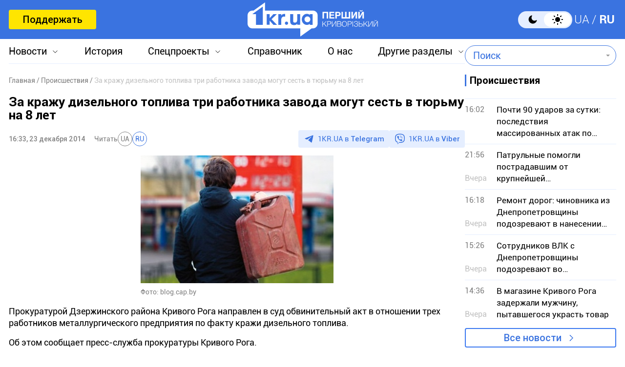

--- FILE ---
content_type: text/html; charset=utf-8
request_url: https://www.google.com/recaptcha/api2/aframe
body_size: 269
content:
<!DOCTYPE HTML><html><head><meta http-equiv="content-type" content="text/html; charset=UTF-8"></head><body><script nonce="qSbEG94jfR26Sw3Yk5r66A">/** Anti-fraud and anti-abuse applications only. See google.com/recaptcha */ try{var clients={'sodar':'https://pagead2.googlesyndication.com/pagead/sodar?'};window.addEventListener("message",function(a){try{if(a.source===window.parent){var b=JSON.parse(a.data);var c=clients[b['id']];if(c){var d=document.createElement('img');d.src=c+b['params']+'&rc='+(localStorage.getItem("rc::a")?sessionStorage.getItem("rc::b"):"");window.document.body.appendChild(d);sessionStorage.setItem("rc::e",parseInt(sessionStorage.getItem("rc::e")||0)+1);localStorage.setItem("rc::h",'1769286944478');}}}catch(b){}});window.parent.postMessage("_grecaptcha_ready", "*");}catch(b){}</script></body></html>

--- FILE ---
content_type: image/svg+xml
request_url: https://1kr.ua/img/icon_comments.svg
body_size: -26
content:
<svg width="24" height="25" viewBox="0 0 24 25" fill="none" xmlns="http://www.w3.org/2000/svg">
    <path fill-rule="evenodd" clip-rule="evenodd"
          d="M1.80273 4.7221C1.80273 3.66206 2.63282 2.80273 3.65678 2.80273H20.3432C21.3672 2.80273 22.1973 3.66207 22.1973 4.7221V17.3899C22.1973 18.45 21.3672 19.3093 20.3432 19.3093H18.9891L17.6131 22.1389C16.7624 23.8885 14.2241 23.3501 14.1066 21.3951L13.9812 19.3093H3.65678C2.63282 19.3093 1.80273 18.45 1.80273 17.3899V4.7221ZM20.3432 4.7221L3.65678 4.7221V17.3899H13.9812C14.9605 17.3899 15.7709 18.1783 15.8317 19.1901L15.9571 21.2759L17.333 18.4463C17.6479 17.7986 18.2886 17.3899 18.9891 17.3899H20.3432V4.7221Z"
          fill="black"/>
    <path fill-rule="evenodd" clip-rule="evenodd"
          d="M1.80273 4.7221C1.80273 3.66206 2.63282 2.80273 3.65678 2.80273H20.3432C21.3672 2.80273 22.1973 3.66207 22.1973 4.7221V17.3899C22.1973 18.45 21.3672 19.3093 20.3432 19.3093H18.9891L17.6131 22.1389C16.7624 23.8885 14.2241 23.3501 14.1066 21.3951L13.9812 19.3093H3.65678C2.63282 19.3093 1.80273 18.45 1.80273 17.3899V4.7221ZM20.3432 4.7221L3.65678 4.7221V17.3899H13.9812C14.9605 17.3899 15.7709 18.1783 15.8317 19.1901L15.9571 21.2759L17.333 18.4463C17.6479 17.7986 18.2886 17.3899 18.9891 17.3899H20.3432V4.7221Z"
          fill="black" fill-opacity="0.2"/>
    <path fill-rule="evenodd" clip-rule="evenodd"
          d="M1.80273 4.7221C1.80273 3.66206 2.63282 2.80273 3.65678 2.80273H20.3432C21.3672 2.80273 22.1973 3.66207 22.1973 4.7221V17.3899C22.1973 18.45 21.3672 19.3093 20.3432 19.3093H18.9891L17.6131 22.1389C16.7624 23.8885 14.2241 23.3501 14.1066 21.3951L13.9812 19.3093H3.65678C2.63282 19.3093 1.80273 18.45 1.80273 17.3899V4.7221ZM20.3432 4.7221L3.65678 4.7221V17.3899H13.9812C14.9605 17.3899 15.7709 18.1783 15.8317 19.1901L15.9571 21.2759L17.333 18.4463C17.6479 17.7986 18.2886 17.3899 18.9891 17.3899H20.3432V4.7221Z"
          fill="black" fill-opacity="0.2"/>
    <path fill-rule="evenodd" clip-rule="evenodd"
          d="M1.80273 4.7221C1.80273 3.66206 2.63282 2.80273 3.65678 2.80273H20.3432C21.3672 2.80273 22.1973 3.66207 22.1973 4.7221V17.3899C22.1973 18.45 21.3672 19.3093 20.3432 19.3093H18.9891L17.6131 22.1389C16.7624 23.8885 14.2241 23.3501 14.1066 21.3951L13.9812 19.3093H3.65678C2.63282 19.3093 1.80273 18.45 1.80273 17.3899V4.7221ZM20.3432 4.7221L3.65678 4.7221V17.3899H13.9812C14.9605 17.3899 15.7709 18.1783 15.8317 19.1901L15.9571 21.2759L17.333 18.4463C17.6479 17.7986 18.2886 17.3899 18.9891 17.3899H20.3432V4.7221Z"
          fill="black" fill-opacity="0.2"/>
    <path fill-rule="evenodd" clip-rule="evenodd"
          d="M1.80273 4.7221C1.80273 3.66206 2.63282 2.80273 3.65678 2.80273H20.3432C21.3672 2.80273 22.1973 3.66207 22.1973 4.7221V17.3899C22.1973 18.45 21.3672 19.3093 20.3432 19.3093H18.9891L17.6131 22.1389C16.7624 23.8885 14.2241 23.3501 14.1066 21.3951L13.9812 19.3093H3.65678C2.63282 19.3093 1.80273 18.45 1.80273 17.3899V4.7221ZM20.3432 4.7221L3.65678 4.7221V17.3899H13.9812C14.9605 17.3899 15.7709 18.1783 15.8317 19.1901L15.9571 21.2759L17.333 18.4463C17.6479 17.7986 18.2886 17.3899 18.9891 17.3899H20.3432V4.7221Z"
          fill="black" fill-opacity="0.2"/>
    <path fill-rule="evenodd" clip-rule="evenodd"
          d="M1.80273 4.7221C1.80273 3.66206 2.63282 2.80273 3.65678 2.80273H20.3432C21.3672 2.80273 22.1973 3.66207 22.1973 4.7221V17.3899C22.1973 18.45 21.3672 19.3093 20.3432 19.3093H18.9891L17.6131 22.1389C16.7624 23.8885 14.2241 23.3501 14.1066 21.3951L13.9812 19.3093H3.65678C2.63282 19.3093 1.80273 18.45 1.80273 17.3899V4.7221ZM20.3432 4.7221L3.65678 4.7221V17.3899H13.9812C14.9605 17.3899 15.7709 18.1783 15.8317 19.1901L15.9571 21.2759L17.333 18.4463C17.6479 17.7986 18.2886 17.3899 18.9891 17.3899H20.3432V4.7221Z"
          fill="black" fill-opacity="0.2"/>
    <path fill-rule="evenodd" clip-rule="evenodd"
          d="M1.80273 4.7221C1.80273 3.66206 2.63282 2.80273 3.65678 2.80273H20.3432C21.3672 2.80273 22.1973 3.66207 22.1973 4.7221V17.3899C22.1973 18.45 21.3672 19.3093 20.3432 19.3093H18.9891L17.6131 22.1389C16.7624 23.8885 14.2241 23.3501 14.1066 21.3951L13.9812 19.3093H3.65678C2.63282 19.3093 1.80273 18.45 1.80273 17.3899V4.7221ZM20.3432 4.7221L3.65678 4.7221V17.3899H13.9812C14.9605 17.3899 15.7709 18.1783 15.8317 19.1901L15.9571 21.2759L17.333 18.4463C17.6479 17.7986 18.2886 17.3899 18.9891 17.3899H20.3432V4.7221Z"
          fill="black" fill-opacity="0.2"/>
    <path fill-rule="evenodd" clip-rule="evenodd"
          d="M1.80273 4.7221C1.80273 3.66206 2.63282 2.80273 3.65678 2.80273H20.3432C21.3672 2.80273 22.1973 3.66207 22.1973 4.7221V17.3899C22.1973 18.45 21.3672 19.3093 20.3432 19.3093H18.9891L17.6131 22.1389C16.7624 23.8885 14.2241 23.3501 14.1066 21.3951L13.9812 19.3093H3.65678C2.63282 19.3093 1.80273 18.45 1.80273 17.3899V4.7221ZM20.3432 4.7221L3.65678 4.7221V17.3899H13.9812C14.9605 17.3899 15.7709 18.1783 15.8317 19.1901L15.9571 21.2759L17.333 18.4463C17.6479 17.7986 18.2886 17.3899 18.9891 17.3899H20.3432V4.7221Z"
          fill="black" fill-opacity="0.2"/>
    <path fill-rule="evenodd" clip-rule="evenodd"
          d="M1.80273 4.7221C1.80273 3.66206 2.63282 2.80273 3.65678 2.80273H20.3432C21.3672 2.80273 22.1973 3.66207 22.1973 4.7221V17.3899C22.1973 18.45 21.3672 19.3093 20.3432 19.3093H18.9891L17.6131 22.1389C16.7624 23.8885 14.2241 23.3501 14.1066 21.3951L13.9812 19.3093H3.65678C2.63282 19.3093 1.80273 18.45 1.80273 17.3899V4.7221ZM20.3432 4.7221L3.65678 4.7221V17.3899H13.9812C14.9605 17.3899 15.7709 18.1783 15.8317 19.1901L15.9571 21.2759L17.333 18.4463C17.6479 17.7986 18.2886 17.3899 18.9891 17.3899H20.3432V4.7221Z"
          fill="black" fill-opacity="0.2"/>
</svg>
